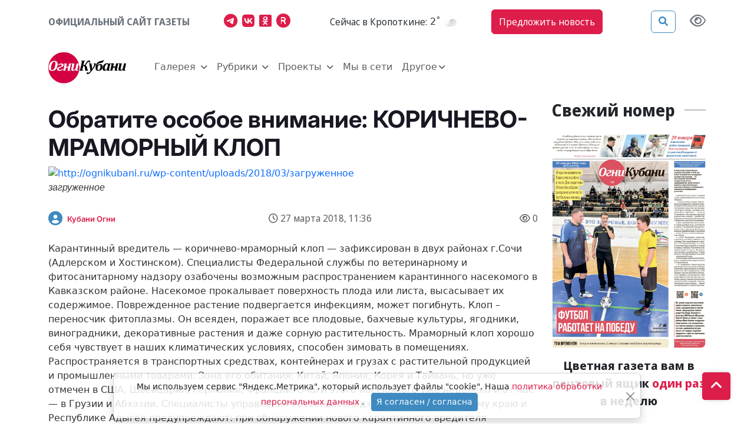

--- FILE ---
content_type: text/html; charset=utf-8
request_url: https://ognikubani.ru/news/11801/
body_size: 46690
content:
<!doctype html><html lang="ru"><head><meta charset="utf-8"><meta name="viewport" content="width=device-width, initial-scale=1"><link rel="shortcut icon" href="/static/img/favicon.png?384" type="image/png"><link rel="icon" type="image/png" sizes="120x120" href="/static/img/favicon-120x120.png?384"><link rel="icon" href="/static/img/favicon.ico?384" type="image/vnd.microsoft.icon"><link href="/static/css/bootstrap.5.2.3.min.css?384" rel="stylesheet" type="text/css"><link href="/static/css/fa.6.1.1.all.min.css?384" rel="stylesheet" type="text/css"><link href="/static/css/jquery.fancybox.min.css?384" rel="stylesheet" type="text/css"><link href="/static/css/common.css?384" rel="stylesheet" type="text/css"><link href="/static/css/theme.css?384" rel="stylesheet" type="text/css"><meta name="description" content="Карантинный вредитель — коричнево-мраморный клоп — зафиксирован в двух районах г. Сочи (Адлерском и Хостинском)..." /><meta property="og:url"content="https://ognikubani.ru/news/11801/"/><meta property="og:title"content="Обратите особое внимание: КОРИЧНЕВО-МРАМОРНЫЙ КЛОП"/><meta property="og:description"content="Карантинный вредитель — коричнево-мраморный клоп — зафиксирован в двух районах г. Сочи (Адлерском и Хостинском)..."/><meta property="og:locale:content"content="ru_RU"/><meta property="og:type"content="article"/><meta property="og:site_name"content="Огни Кубани"/><meta property="og:updated_time"content="2018-03-27T08:36:05+00:00"/><meta property="article:modified_time"content="2018-03-27T08:36:05+00:00"/><meta property="article:published_time"content="2018-03-27T08:36:05+00:00"/><meta property="og:image"content="https://ognikubani.ru"/><meta property="og:image:alt"content="Карантинный вредитель — коричнево-мраморный клоп — зафиксирован в двух районах г.Сочи (Адлерском и Хостинском). Специалисты Федеральной службы по ветеринарному и"/><meta property="twitter:card"content="summary_large_image"/><meta property="twitter:image"content="https://ognikubani.ru"/><title>Обратите особое внимание: КОРИЧНЕВО-МРАМОРНЫЙ КЛОП - Огни Кубани</title><link rel="canonical" href="https://ognikubani.ru/news/11801/" /><style></style></head><body class="bg"><div class="d-flex justify-content-center banner-container top" data-banner-label="top"></div><div class="modal fade" id="advert_popup" tabindex="-1" role="dialog" aria-hidden="true"><div class="modal-dialog" role="document"><div class="modal-content white"><div class="modal-header"><h5 class="modal-title">Реклама</h5><button type="button" class="btn-close" data-bs-dismiss="modal" aria-label="Close"></button></div><div class="modal-body"><div class="row h-100"><div class="d-flex justify-content-center banner-container popup" data-banner-label="popup"></div></div></div></div></div></div><nav class="main-menu sticky-top"><div class="navbar-top"><div class="container"><ul class="nav justify-content-between align-items-center py-3"><li class="nav-item block-header text-muted ff-text-header me-2 me-md-0">Официальный сайт газеты</li><li class="nav-item d-none d-md-inline"><a href="https://t.me/ognikubani" class="color_telegram px-0" aria-label="Наш телеграмм канал"><i class="fab fa-telegram-plane fs-4 color-sourse me-2"></i></a><a href="https://vk.com/ognikubani" class="color_vk px-0" aria-label="Наша группа в VK"><i class="fab fa-vk fs-4 color-sourse me-2"></i></a><a href="https://ok.ru/o.gazetakavkazskyrayon" class="color_odnoklassniki px-0" aria-label="Мы в Одноклассниках"><i class="fab fa-odnoklassniki-square fs-4 color-sourse me-2"></i></a><a href="https://rutube.ru/channel/24805167/" class="color_rutube px-0" aria-label="Мы на Рутубе"><i class="fa-solid fa-registered fs-4 color-sourse me-2"></i></a></li><li class="nav-item weather d-none d-lg-flex align-items-center other-element"><span class="ff-text-header text -header fst-italic">Cейчас в Кропоткине:</span>&nbsp;<span id="weather_component" class="ff-text-header px-0 fst-italic"></span></li><li class="nav-item d-none d-md-inline"><a href="#" data-bs-toggle="modal" data-bs-target="#feedback_form" class="btn ms-btn-secondary rounded-2 ff-text-header py-2 me-4">Предложить новость</a></li><li class="nav-item other-element justify-content-end d-flex align-items-center"><button type="button" class="btn ms-btn-primary reverse me-4" data-bs-toggle="modal" data-bs-target="#search_modal" data-placement="right" title="Поиск"><i class="fas fa-search"></i></button><a href="#" id="specialButton" class="view text-secondary" title="Версия сайта для слабовидящих"><i class="fa-regular fa-eye fs-4 text-secondary" alt="Версия сайта для слабовидящих"></i></a></li></ul><p class="d-block d-md-none"><a href="#" data-bs-toggle="modal" data-bs-target="#feedback_form" class="btn ms-btn-primary rounded-2 ff-text-header py-2 w-100">Предложить новость</a></p></div></div><nav class="navbar navbar-expand-xl"><div class="container"><a href="/" class="navbar-brand me-2 me-sm-5"><img class="img-fluid main-logo" src="/static/img/ognikubani.webp" alt="Огни Кубани – Новости Кропоткина"/></a><button class="navbar-toggler border-0" type="button" data-bs-toggle="offcanvas" data-bs-target="#offcanvasNavbar" aria-controls="offcanvasNavbar"><i class="fa-solid fa-bars fs-4"></i></button><div class="offcanvas offcanvas-end p-3 p-sm-4 p-xl-0" tabindex="-1" id="offcanvasNavbar" aria-labelledby="offcanvasNavbarLabel"><div class="offcanvas-header"><button type="button" class="btn-close" data-bs-dismiss="offcanvas" aria-label="Close"></button></div><div class="offcanvas-body"><ul class="navbar-nav align-items-xl-center flex-wrap"><li class="nav-item me-xl-3 dropdown my_dropdown align-items-center d-none d-xl-flex "><a class="nav-link px-0 dropdown-toggle outline-none" href="/news/category/galereya/"role="button" data-bs-toggle="dropdown" aria-expanded="false"  aria-current="page">
                                    Галерея
                                </a><ul class="dropdown-menu px-4 pt-3"><li class="cat_menu d-flex"><a class="dropdown-item text-wrap text-header pb-2 px-0 pt-0 tag" href="/news/category/foto/">Фото</a></li><li class="cat_menu d-flex"><a class="dropdown-item text-wrap text-header pb-2 px-0 pt-0 tag" href="/news/category/video/">Видео</a></li></ul></li><li class="nav-item d-flex d-xl-none flex-column justify-content-center"><p class="d-flex align-items-center mb-0"><a class="nav-link px-0 tag as-menu"  data-bs-toggle="collapse" href="#collapseCategorygalereya" role="button" aria-expanded="false" aria-controls="collapseCategorygalereya">
                                        Галерея
                                        <i class="fa-solid fa-chevron-down"></i></a></p><div class="collapse dropdown_collapse px-4" id="collapseCategorygalereya"><ul class="list-group list-group-flush"><li class="cat_menu list-group-item px-0 bg-transparent border-0"><a class="text-header pb-2 px-0 pt-0 tag" href="/news/category/foto/">
                                                Фото
                                                </a></li><li class="cat_menu list-group-item px-0 bg-transparent border-0"><a class="text-header pb-2 px-0 pt-0 tag" href="/news/category/video/">
                                                Видео
                                                </a></li></ul></div></li><li class="nav-item me-xl-3 dropdown my_dropdown align-items-center d-none d-xl-flex "><a class="nav-link px-0 dropdown-toggle outline-none" href="/news/category/rubriki_aki/"role="button" data-bs-toggle="dropdown" aria-expanded="false"  aria-current="page">
                                    Рубрики
                                </a><ul class="dropdown-menu px-4 pt-3"><li class="cat_menu d-flex"><a class="dropdown-item text-wrap text-header pb-2 px-0 pt-0 tag" href="/news/category/politic/">Власть</a></li><li class="cat_menu d-flex"><a class="dropdown-item text-wrap text-header pb-2 px-0 pt-0 tag" href="/news/category/proizvodstvo_vzq/">Производство</a></li><li class="cat_menu d-flex"><a class="dropdown-item text-wrap text-header pb-2 px-0 pt-0 tag" href="/news/category/selskoe-hozjajstvo/">Сельское хозяйство</a></li><li class="cat_menu d-flex"><a class="dropdown-item text-wrap text-header pb-2 px-0 pt-0 tag" href="/news/category/pravo/">Правопорядок</a></li><li class="cat_menu d-flex"><a class="dropdown-item text-wrap text-header pb-2 px-0 pt-0 tag" href="/news/category/obshestvo/">Общество</a></li><li class="cat_menu d-flex"><a class="dropdown-item text-wrap text-header pb-2 px-0 pt-0 tag" href="/news/category/obrazovanie_0cp/">Образование</a></li><li class="cat_menu d-flex"><a class="dropdown-item text-wrap text-header pb-2 px-0 pt-0 tag" href="/news/category/zdorove/">Здоровье</a></li><li class="cat_menu d-flex"><a class="dropdown-item text-wrap text-header pb-2 px-0 pt-0 tag" href="/news/category/kultura/">Культура</a></li><li class="cat_menu d-flex"><a class="dropdown-item text-wrap text-header pb-2 px-0 pt-0 tag" href="/news/category/sport/">Спорт</a></li></ul></li><li class="nav-item d-flex d-xl-none flex-column justify-content-center"><p class="d-flex align-items-center mb-0"><a class="nav-link px-0 tag as-menu"  data-bs-toggle="collapse" href="#collapseCategoryrubriki_aki" role="button" aria-expanded="false" aria-controls="collapseCategoryrubriki_aki">
                                        Рубрики
                                        <i class="fa-solid fa-chevron-down"></i></a></p><div class="collapse dropdown_collapse px-4" id="collapseCategoryrubriki_aki"><ul class="list-group list-group-flush"><li class="cat_menu list-group-item px-0 bg-transparent border-0"><a class="text-header pb-2 px-0 pt-0 tag" href="/news/category/politic/">
                                                Власть
                                                </a></li><li class="cat_menu list-group-item px-0 bg-transparent border-0"><a class="text-header pb-2 px-0 pt-0 tag" href="/news/category/proizvodstvo_vzq/">
                                                Производство
                                                </a></li><li class="cat_menu list-group-item px-0 bg-transparent border-0"><a class="text-header pb-2 px-0 pt-0 tag" href="/news/category/selskoe-hozjajstvo/">
                                                Сельское хозяйство
                                                </a></li><li class="cat_menu list-group-item px-0 bg-transparent border-0"><a class="text-header pb-2 px-0 pt-0 tag" href="/news/category/pravo/">
                                                Правопорядок
                                                </a></li><li class="cat_menu list-group-item px-0 bg-transparent border-0"><a class="text-header pb-2 px-0 pt-0 tag" href="/news/category/obshestvo/">
                                                Общество
                                                </a></li><li class="cat_menu list-group-item px-0 bg-transparent border-0"><a class="text-header pb-2 px-0 pt-0 tag" href="/news/category/obrazovanie_0cp/">
                                                Образование
                                                </a></li><li class="cat_menu list-group-item px-0 bg-transparent border-0"><a class="text-header pb-2 px-0 pt-0 tag" href="/news/category/zdorove/">
                                                Здоровье
                                                </a></li><li class="cat_menu list-group-item px-0 bg-transparent border-0"><a class="text-header pb-2 px-0 pt-0 tag" href="/news/category/kultura/">
                                                Культура
                                                </a></li><li class="cat_menu list-group-item px-0 bg-transparent border-0"><a class="text-header pb-2 px-0 pt-0 tag" href="/news/category/sport/">
                                                Спорт
                                                </a></li></ul></div></li><li class="nav-item me-xl-3 dropdown my_dropdown align-items-center d-none d-xl-flex "><a class="nav-link px-0 dropdown-toggle outline-none" href="/news/category/project/"role="button" data-bs-toggle="dropdown" aria-expanded="false"  aria-current="page">
                                    Проекты
                                </a><ul class="dropdown-menu px-4 pt-3"><li class="cat_menu d-flex"><a class="dropdown-item text-wrap text-header pb-2 px-0 pt-0 tag" href="/news/category/istoriya-ot-gali-migunovoy/">История от Гали Мигуновой</a></li><li class="cat_menu d-flex"><a class="dropdown-item text-wrap text-header pb-2 px-0 pt-0 tag" href="/news/category/lyudi-z-elektronnaya-kniga/">«Люди Z»</a></li><li class="cat_menu d-flex"><a class="dropdown-item text-wrap text-header pb-2 px-0 pt-0 tag" href="/news/category/blondinka-za-rulem/">Блондинка за рулем</a></li><li class="cat_menu d-flex"><a class="dropdown-item text-wrap text-header pb-2 px-0 pt-0 tag" href="/news/category/boevaya-slava-otechestva/">Боевая слава Отечества</a></li><li class="cat_menu d-flex"><a class="dropdown-item text-wrap text-header pb-2 px-0 pt-0 tag" href="/news/category/mnogodetnyy-rayon/">Многодетный район</a></li><li class="cat_menu d-flex"><a class="dropdown-item text-wrap text-header pb-2 px-0 pt-0 tag" href="/news/category/esti-li-zhizni-posle-pensii/">Есть ли жизнь после пенсии</a></li><li class="cat_menu d-flex"><a class="dropdown-item text-wrap text-header pb-2 px-0 pt-0 tag" href="/news/category/kak-eto-bylo/">Как это было</a></li><li class="cat_menu d-flex"><a class="dropdown-item text-wrap text-header pb-2 px-0 pt-0 tag" href="/news/category/moya-hata-s-krayu/">Моя хата с краю</a></li></ul></li><li class="nav-item d-flex d-xl-none flex-column justify-content-center"><p class="d-flex align-items-center mb-0"><a class="nav-link px-0 tag as-menu"  data-bs-toggle="collapse" href="#collapseCategoryproject" role="button" aria-expanded="false" aria-controls="collapseCategoryproject">
                                        Проекты
                                        <i class="fa-solid fa-chevron-down"></i></a></p><div class="collapse dropdown_collapse px-4" id="collapseCategoryproject"><ul class="list-group list-group-flush"><li class="cat_menu list-group-item px-0 bg-transparent border-0"><a class="text-header pb-2 px-0 pt-0 tag" href="/news/category/istoriya-ot-gali-migunovoy/">
                                                История от Гали Мигуновой
                                                </a></li><li class="cat_menu list-group-item px-0 bg-transparent border-0"><a class="text-header pb-2 px-0 pt-0 tag" href="/news/category/lyudi-z-elektronnaya-kniga/">
                                                «Люди Z»
                                                </a></li><li class="cat_menu list-group-item px-0 bg-transparent border-0"><a class="text-header pb-2 px-0 pt-0 tag" href="/news/category/blondinka-za-rulem/">
                                                Блондинка за рулем
                                                </a></li><li class="cat_menu list-group-item px-0 bg-transparent border-0"><a class="text-header pb-2 px-0 pt-0 tag" href="/news/category/boevaya-slava-otechestva/">
                                                Боевая слава Отечества
                                                </a></li><li class="cat_menu list-group-item px-0 bg-transparent border-0"><a class="text-header pb-2 px-0 pt-0 tag" href="/news/category/mnogodetnyy-rayon/">
                                                Многодетный район
                                                </a></li><li class="cat_menu list-group-item px-0 bg-transparent border-0"><a class="text-header pb-2 px-0 pt-0 tag" href="/news/category/esti-li-zhizni-posle-pensii/">
                                                Есть ли жизнь после пенсии
                                                </a></li><li class="cat_menu list-group-item px-0 bg-transparent border-0"><a class="text-header pb-2 px-0 pt-0 tag" href="/news/category/kak-eto-bylo/">
                                                Как это было
                                                </a></li><li class="cat_menu list-group-item px-0 bg-transparent border-0"><a class="text-header pb-2 px-0 pt-0 tag" href="/news/category/moya-hata-s-krayu/">
                                                Моя хата с краю
                                                </a></li></ul></div></li><li class="nav-item me-xl-3 d-flex align-items-center"><a class="nav-link px-0" href="/news/category/seti/" aria-current="page">
                                    Мы в сети
                                </a></li><li class="nav-item dropdown my_dropdown flex-column align-items-center d-none d-xl-flex"><a class="nav-link dropdown-toggle outline-none px-0" href="#" role="button" data-bs-toggle="dropdown" aria-expanded="false">Другое</a><ul class="dropdown-menu pt-3"><li><a class="dropdown-item text-header pb-2 px-0 pt-0" href="/spravochnik">Справочник</a></li><li><a class="dropdown-item text-header pb-2 px-0 pt-0" href="/reklama">Реклама</a></li><li><a class="dropdown-item text-header pb-2 px-0 pt-0" href="/history">О газете</a></li><li><a class="dropdown-item text-header pb-2 px-0 pt-0" href="/team">Контакты</a></li></ul></li><li class="nav-item d-flex d-xl-none flex-column align-xl-items-center"><a class="nav-link px-0" data-bs-toggle="collapse" href="#collapseOther" role="button" aria-expanded="false" aria-controls="collapseOther">Другое <i class="fa-solid fa-chevron-down"></i></a><div class="collapse dropdown_collapse px-4" id="collapseOther"><ul class="list-group list-group-flush"><li class="list-group-item px-0 bg-transparent border-0"><a class="text-header pb-2 px-0 pt-0" href="/spravochnik">Справочник</a></li><li class="list-group-item px-0 bg-transparent border-0"><a class="text-header pb-2 px-0 pt-0" href="/reklama">Реклама</a></li><li class="list-group-item px-0 bg-transparent border-0"><a class="text-header pb-2 px-0 pt-0" href="/history">О газете</a></li><li class="list-group-item px-0 bg-transparent border-0"><a class="text-header pb-2 px-0 pt-0" href="/team">Контакты</a></li></ul></div></li><p class="d-flex d-xl-none justify-content-xl-center py-2 my-1"><a href="https://t.me/ognikubani" class="color_telegram px-0" aria-label="Наш телеграмм канал"><i class="fab fa-telegram-plane fs-1 color-sourse me-3"></i></a><a href="https://vk.com/ognikubani" class="color_vk px-0" aria-label="Наша группа в VK"><i class="fab fa-vk fs-1 color-sourse me-3"></i></a><a href="https://ok.ru/o.gazetakavkazskyrayon" class="color_odnoklassniki px-0" aria-label="Мы в Одноклассниках"><i class="fab fa-odnoklassniki-square fs-1 color-sourse me-3"></i></a><a href="https://rutube.ru/channel/24805167/" class="color_rutube px-0" aria-label="Мы на Рутубе"><i class="fa-solid fa-registered fs-1 color-sourse me-3"></i></a></p></ul></div></div></div></nav></nav><div class="modal fade" tabindex="-1" id="feedback_form" role="dialog" aria-labelledby="feedbackModal" aria-hidden="true"><div class="modal-dialog" role="document"><div class="modal-content white"><div class="modal-header"><h5 class="modal-title ff-block-header text-danger">Предложить новость</h5><button type="button" class="btn-close" data-bs-dismiss="modal" aria-label="Close"></button></div><div class="modal-body"><form class="needs-validation form-feedback"><input type="hidden" name="csrfmiddlewaretoken" value="dJZv4FUcMKGAZTJRMQ8zNA3LRKhXDzepdCfPsd1dGHk7na0PK9hfWKes9QoQdCsR"><div></div><div class="form-group mb-3"><label class="mb-2" for="id_f_short_name">Имя:</label><input type="text" name="name" class="form-control" id="id_f_short_name"  placeholder="Введите ваше имя здесь" autocomplete="name" required><div class="invalid-feedback">Заполните данное поле корректно</div><div class="valid-feedback"></div></div><div class="form-group mb-3"><label class="mb-2" for="id_f_short_email">E-mail:</label><input type="email" name="email" class="form-control" id="id_f_short_email" placeholder="example@site.com" autocomplete="email" required><div class="invalid-feedback">Заполните данное поле корректно</div><div class="valid-feedback"></div></div><div class="form-group mb-3"><label class="mb-2" for="id_f_short_phone">Номер телефона:</label><input type="tel" name="phone" class="form-control" id="id_f_short_phone" placeholder="+7 999 999 99 99" autocomplete="tel"><div class="invalid-feedback">Заполните данное поле корректно</div><div class="valid-feedback"></div></div><div class="form-group mb-3"><label for="id_f_short_text" class="form-label">Ваше сообщение:</label><textarea name="comment" type="text" class="form-control" id="id_f_short_text" rows="5" required></textarea><div class="invalid-feedback">Заполните данное поле корректно</div></div><div class="form-check"><input class="form-check-input" type="checkbox" id="id_agree1" name="agree" required><label class="form-check-label small text-muted" for="id_agree1">Я согласен(а) на обработку персональных данных, в соответствии с ФЗ №152-ФЗ «О ПЕРСОНАЛЬНЫХ ДАННЫХ» от 27 июля 2006г.
                            <a href="/politika-konfidencialnosti/">Политика конфиденциальности</a></label><div class="invalid-feedback">Вы должны дать своё согласие на обработку персональных данных</div></div><input type="hidden" name="type" value="news"><div class="modal-footer"><button class="btn ms-btn-primary rounded-2 ms-2" type="submit">Отправить</button><button class="btn ms-btn-outline-secondary rounded-2" type="button" data-dismiss="modal" data-bs-dismiss="modal">Отмена</button></div></form></div></div></div></div><div class="modal search fade" id="search_modal" tabindex="-1" aria-labelledby="search_modalLabel" aria-hidden="true"><div class="modal-dialog"><div class="modal-content"><div class="modal-header"><form action="/search/"><div class="input-group"><input type="search" class="form-control search_field p-0" placeholder="Поиск"  value="" name="q"><span class="input-group-text"><button class="search_btn p-0" type="submit"><i class="fas fa-search"></i></button></span></div></form></div></div></div></div><script>
    document.querySelector("img").onerror = function(){
        let fallbacks = JSON.parse(this.dataset.fallbacks);
        let index = this.dataset.index || 0;
        if(index >= fallbacks.length) return;
        let next = fallbacks[index];
        this.src = next;
        index++;
        this.dataset.index = index;
    };
</script><div class="container"><div class="row"><main class="col-12 col-lg-9 "><div class="sticky-top"><article class="news_xl item pt-2   news news" title="Обратите особое внимание: КОРИЧНЕВО-МРАМОРНЫЙ КЛОП" itemscope itemtype="https://schema.org/NewsArticle"><h1 class="ff-text-header text-header ff-headline headline fw-bold mt-3 news news" itemprop="headline"><aside class="d-flex flex-wrap align-items-center news-icons"></aside>
        Обратите особое внимание: КОРИЧНЕВО-МРАМОРНЫЙ КЛОП
        




    </h1><figure class="mb-0 position-relative"><a href="/media/http%3A/ognikubani.ru/wp-content/uploads/2018/03/%D0%B7%D0%B0%D0%B3%D1%80%D1%83%D0%B6%D0%B5%D0%BD%D0%BD%D0%BE%D0%B5.jpg"  ><img src="" itemprop="image"  content="" class="d-block w-100 img-fluid item_img"  
                    alt="http://ognikubani.ru/wp-content/uploads/2018/03/загруженное"  width="" height="" /></a><figcaption class="img-description">загруженное</figcaption></figure><aside class="d-flex align-items-center flex-wrap my-4 justify-content-between"><div class="author d-flex align-items-center me-3"><address class="user_lg d-flex align-items-center mb-0 me-2" itemprop="author" itemscope itemtype="https://schema.org/Person"><i class="fas fa fa-user-circle color-main fs-4"></i><h2 class="mb-1 fs-4" itemprop="name">
            &nbsp;<a href="/author/-ubani--gni/" class="ff-text-header text-header text-black-50" itemprop="url"><span class="name" itemprop="name">Кубани Огни</span></a></h2></address></div><time class="published date ff-text-header me-3" datetime="2018-03-27" itemprop="datePublished"><i class="fa-regular fa-clock"></i>&nbsp;27 марта 2018, 11:36</time><span class="ff-text-header view"><i class="fa-regular fa-eye"></i>&nbsp;0</span></aside><div class="article-body" itemprop="articleBody">
        Карантинный вредитель — коричнево-мраморный клоп — зафиксирован в двух районах г.Сочи (Адлерском и Хостинском). Специалисты Федеральной службы по ветеринарному и фитосанитарному надзору озабочены возможным распространением карантинного насекомого в Кавказском районе. Насекомое прокалывает поверхность плода или листа, высасывает их содержимое. Поврежденное растение подвергается инфекциям, может погибнуть. Клоп – переносчик фитоплазмы. Он всеяден, поражает все плодовые, бахчевые культуры, ягодники, виноградники, декоративные растения и даже сорную растительность. Мраморный клоп хорошо себя чувствует в наших климатических условиях, способен зимовать в помещениях. Распространяется в транспортных средствах, контейнерах и грузах с растительной продукцией и промышленными товарами. Зона его обитания: Китай, Япония, Корея и Тайвань, но уже отмечен в США, Швейцарии, Германии, Франции. Очаги этого насекомого уже недалеко и от нас — в Грузии и Абхазии. Специалисты управления Россельхознадзора по Краснодарскому краю и Республике Адыгея предупреждают: при обнаружении нового карантинного вредителя немедленно уведомить их о непрошеном госте, позвонить в Кавказский межрайонный отдел управления Россельхознадзора — 8 (861-93) 21-3-88. <h6>Подготовила Ольга Васильченко.</h6> Карантинный вредитель — коричнево-мраморный клоп — зафиксирован в двух районах г.Сочи (Адлерском и Хостинском).
    </div><div class="mb-3 text-center"><span class="emobar fs-13" data-item-id="11801"></span></div><aside class="promo-old-school mb-4 d-flex justify-content-center align-items-center bg-light px-3 px-sm-0 text-center text-sm-start"><span class='fa-stack color_telegram fs-4 me-sm-2'><i class='fa-solid fa-square fa-stack-2x'></i><i class='fab fa-telegram-plane fa-stack-1x fa-inverse'></i></span>&nbsp;<p class='mb-0'><span class='text-uppercase text-dark fw-bold fs-6'>Читайте нас в&nbsp;<a class='article-insert-promo-link color_telegram' href='https://t.me/ognikubani' target='_blank'>Telegram</a></span><br><span class='text-secondary fs-14 d-none d-lg-inline'>Только актуальные новости и события в наших соц сетях</span></p></aside><style>
    .promo-old-school {
        animation-name: c;
        animation-duration: 1s;
        animation-timing-function: ease-in-out;
        transform-origin: 0 0;
    }
    
    
    .promo-old-school a:hover{
        color: #488ecc;
    }
    
    .promo-old-school .ani {
        margin: 0 .3rem 0 0;
        animation-delay: 3s;
        animation-duration: 1s;
    }
</style><footer class="d-sm-flex blog-post justify-content-between mb-4"><aside class="social d-flex mb-4 mb-sm-0"><a href="https://connect.ok.ru/offer?url=https://ognikubani.ru/news/11801/"
rel="nofollow" target="_blank"><span class="fa-stack d-md-block  fs-6"><i class="color_odnoklassniki fa-solid fa-square fa-stack-2x"></i><i class="fab fa-odnoklassniki fa-stack-1x fa-inverse"></i></span></a><a href="http://vkontakte.ru/share.php?url=https://ognikubani.ru/news/11801/" rel="nofollow" target="_blank"><span class="fa-stack d-md-block fs-6"><i class="color_vk fa-solid fa-square fa-stack-2x"></i><i class="fab fa-vk fa-stack-1x fa-inverse"></i></span></a><a href="https://telegram.me/share/url?text=Обратите особое внимание: КОРИЧНЕВО-МРАМОРНЫЙ КЛОП&url=https://ognikubani.ru/news/11801/"
    rel="nofollow" target="_blank"><span class="fa-stack d-md-block fs-6"><i class="color_telegram fa-solid fa-square fa-stack-2x"></i><i class="fab fa-telegram-plane fa-stack-1x fa-inverse"></i></span></a></aside></footer></article><aside class="d-flex justify-content-center banner-container main" data-banner-label="main" data-class="mt-3"></aside></div></main><aside class="col-12 col-lg-3 "><div class=""><h2 class="d-flex align-items-center mt-3"><span class="ff-block-header fs-3 fw-bold me-3">Свежий номер</span><span class="divider"></span></h2><div class="row"><div class="col-12"><aside class="d-flex justify-content-center banner-container gazeta" data-banner-label="gazeta" data-class="mt-3"></aside></div></div></div></aside></div></div><!--noindex--><a class="gotop btn ms-btn-secondary" href="#"><i class="fa-solid fa-angle-up mb-2"></i></a><footer class="py-5 bg-dark mt-4"><div class="container"><div class="row"><div class="col-12 col-lg-4"><h4 class="ff-block-header fw-bold text-white">Контакты</h4><ul class="list-group list-group-flush contacts"><li class="list-group-item"><p>Сетевое издание официальный сайт газеты «Огни Кубани» зарегистрировано Федеральной службой по надзору в сфере связи, информационных технологий и массовых коммуникаций (Роскомнадзор). Регистрационный номер Эл № ФС77-67587 от 10 ноября 2016 г.</p><p><strong>Главный редактор:</strong> Смирнова Марина Александровна</p><p><strong>Учредитель:</strong> ООО Редакция газеты «Огни Кубани»</p><p><strong>Адрес:</strong> г. Кропоткин, ул. Красная 131</p><p class='fs-4 ff-block-header fw-bold'>16+</p></li><li class="list-group-item d-flex align-items-center align-content-center"><i class="fa-solid fa-square-phone fs-5 me-1"></i>&nbsp;<a href="tel:88613872375" class="ff-text-header">8 (86138) 7-23-75</a></li><li class="list-group-item d-flex align-items-center align-content-center"><i class="fa-solid fa-envelope fs-5 me-1"></i>&nbsp;<a href="mailto:ogni131kubani@yandex.ru" class="ff-text-header">ogni131kubani@yandex.ru</a></li></ul><div class="social-link text-start"><a href="https://t.me/ognikubani" target="_blank" class="color-sourse color_telegram" aria-label="Наш телеграмм канал"><i class="fab fa-telegram-plane"></i></a><a href="https://vk.com/ognikubani" target="_blank" class="color-sourse color_vk" aria-label="Наша группа в VK"><i class="fab fa-vk"></i></a><a href="https://ok.ru/o.gazetakavkazskyrayon" target="_blank" class="color-sourse color_odnoklassniki" aria-label="Мы в Одноклассниках"><i class="fab fa-odnoklassniki-square"></i></a><a href="https://rutube.ru/channel/24805167/" target="_blank" class="color-sourse color_rutube" aria-label="Мы на Рутубе"><i class="fa-solid fa-registered"></i></a></div></div><div class="col-12 col-lg-8"><div class="row justify-content-center"><div class="col-12 col-lg-4 mt-4 mt-lg-0"><h4 class="ff-block-header fw-bold text-white">Рубрики</h4><ul class="list-group list-group-flush"><li class="list-group-item"><a class="ff-text-header tag as-menu" href="/news/category/galereya/" target="_self" aria-current="page">Галерея</a></li><li class="list-group-item"><a class="ff-text-header tag as-menu" href="/news/category/rubriki_aki/" target="_self" aria-current="page">Рубрики</a></li><li class="list-group-item"><a class="ff-text-header tag as-menu" href="/news/category/project/" target="_self" aria-current="page">Проекты</a></li><li class="list-group-item"><a class="ff-text-header tag as-menu" href="/news/category/seti/" target="_self" aria-current="page">Мы в сети</a></li></ul></div><div class="col-12 col-lg-4 mt-4 mt-lg-0"><h4 class="ff-block-header fw-bold text-white">Категории</h4><ul class="list-group list-group-flush"><li class="list-group-item"><a class="" href="/team">Контакты</a></li><li class="list-group-item"><a class="" href="/legal">Конфиденциальность</a></li><li class="list-group-item"><a class="" href="/history">О газете</a></li><li class="list-group-item"><a class="" href="/podpiska-na-gazetu">Подписка на газету</a></li><li class="list-group-item"><a class="" href="/news/16376/">Покупаем новости</a></li><li class="list-group-item"><a href="#" data-bs-toggle="modal" data-bs-target="#feedback_form" aria-current="page"></a></li><li class="list-group-item"><a class="" href="/news/16377/">Реквизиты</a></li><li class="list-group-item"><a class="" href="/reklama">Реклама</a></li><li class="list-group-item"><a class="" href="/spravochnik">Справочник</a></li></ul></div><div class="col-12 col-lg-4 mt-4 mt-lg-0"><h4 class="ff-block-header fw-bold text-white">Формальности</h4><ul class="list-group list-group-flush"><li class="list-group-item"><a class="" href="/news/category/oficialinoe-opublikovanie-g-kropotkin/">Официальное опубликование (г. Кропоткин)</a></li><li class="list-group-item"><a class="" href="/news/category/oficialinoe-opublikovanie-kavkazskiy-rayon/">Официальное опубликование (Кавказский район)</a></li><li class="list-group-item"><a class="" href="/news/category/dokumenty-dlya-opublikovaniya/">Документы для опубликования</a></li></ul><div class="container-fluid main"><div class="container footer"><div class="row pt-3"><div class="col-xl-1 col-12"><a href='https://metrika.yandex.ru/stat/?id=91986305&amp;from=informer' target='_blank' rel='nofollow'><img src='https://informer.yandex.ru/informer/91986305/3_1_FFFFFFFF_EFEFEFFF_0_pageviews' style='width:88px; height:31px; border:0;' alt='Яндекс.Метрика' title='Яндекс.Метрика: данные за сегодня (просмотры, визиты и уникальные посетители)' class='ym-advanced-informer' data-cid='91986305' data-lang='ru' /></a></div></div></div></div><script async src="https://www.googletagmanager.com/gtag/js?id=GTM-PBJDK9N"></script><script>
    window.dataLayer = window.dataLayer || [];
    function gtag(){dataLayer.push(arguments);}
    gtag('js', new Date());
    gtag('config', 'GTM-PBJDK9N');
    </script><script type="text/javascript" >
    (function(m,e,t,r,i,k,a){m[i]=m[i]||function(){(m[i].a=m[i].a||[]).push(arguments)};
    m[i].l=1*new Date();k=e.createElement(t),a=e.getElementsByTagName(t)[0],k.async=1,k.src=r,a.parentNode.insertBefore(k,a)})
    (window, document, "script", "https://mc.yandex.ru/metrika/tag.js", "ym");
 
    ym(91986305, "init", {
         clickmap:true,
         trackLinks:true,
         accurateTrackBounce:true,
         webvisor:true
    });
    </script><noscript><div><img src="https://mc.yandex.ru/watch/91986305" style="position:absolute; left:-9999px;" alt="" /></div></noscript></div></div></div></div><div class="text-center"><p class="ff-text-header text-header develop mt-4 mb-0 text-muted">Сайт работает на <a href="https://MoreSMI.ru?utm_source=site_client_ognikubani" target="_blank" class="color-sourse">Интернет-Платформе для СМИ MoreSMI.ru</a></p></div></div></footer><div class="modal fade" tabindex="-1" id="feedback_form" role="dialog" aria-labelledby="feedbackModal" aria-hidden="true"><div class="modal-dialog" role="document"><div class="modal-content white"><div class="modal-header"><h5 class="modal-title ff-block-header text-danger"></h5><button type="button" class="btn-close" data-bs-dismiss="modal" aria-label="Close"></button></div><div class="modal-body"><form class="needs-validation form-feedback form-feedback"><input type="hidden" name="csrfmiddlewaretoken" value="dJZv4FUcMKGAZTJRMQ8zNA3LRKhXDzepdCfPsd1dGHk7na0PK9hfWKes9QoQdCsR"><div></div><div class="form-group mb-3"><label class="mb-2" for="id_f_short_name">Имя:</label><input type="text" name="name" class="form-control" id="id_f_short_name"  placeholder="Введите ваше имя здесь" autocomplete="name" required><div class="invalid-feedback">Заполните данное поле корректно</div><div class="valid-feedback"></div></div><div class="form-group mb-3"><label class="mb-2" for="id_f_short_email">E-mail:</label><input type="email" name="email" class="form-control" id="id_f_short_email" placeholder="example@site.com" autocomplete="email" required><div class="invalid-feedback">Заполните данное поле корректно</div><div class="valid-feedback"></div></div><div class="form-group mb-3"><label class="mb-2" for="id_f_short_phone">Номер телефона:</label><input type="tel" name="phone" class="form-control" id="id_f_short_phone" placeholder="+7 999 999 99 99" autocomplete="tel"><div class="invalid-feedback">Заполните данное поле корректно</div><div class="valid-feedback"></div></div><div class="form-group mb-3"><label for="id_f_short_text" class="form-label">Ваше сообщение:</label><textarea name="comment" type="text" class="form-control" id="id_f_short_text" rows="5" required></textarea><div class="invalid-feedback">Заполните данное поле корректно</div></div><div class="form-check"><input class="form-check-input" type="checkbox" id="id_agree2" name="agree" required><label class="form-check-label small text-muted" for="id_agree2">!
                            <a href="/politika-konfidencialnosti/">Политика конфиденциальности</a></label><div class="invalid-feedback">Вы должны дать своё согласие на обработку персональных данных</div></div><input type="hidden" name="type" value="feedback"><div class="modal-footer"><button class="btn ms-btn-primary rounded-0" type="submit"></button><button class="btn ms-btn-outline-secondary rounded-0" type="button" data-dismiss="modal" data-bs-dismiss="modal">Отмена</button></div></form></div></div></div></div><div class="position-fixed top-0 start-0 end-0 d-flex justify-content-center p-4" style="z-index: -1;" ><div id="Toast" class="toast align-items-center text-white bg-primary border-0 fade hide"><div class="d-flex"><div class="toast-body">Hi!</div><button type="button" class="btn-close btn-close-white me-2 m-auto" data-bs-dismiss="toast"></button></div></div></div><script>

document.addEventListener('DOMContentLoaded', () => {})

</script><!--/noindex--><div class="position-fixed bottom-0 w-100" style="z-index:1030;"><div class="toast m-auto mb-2 show" data-bs-autohide="false" role="alert" aria-live="assertive" aria-atomic="true" style="max-width:70vw;width:unset;"><div class="d-flex"><div class="toast-body text-center ms-auto">
          Мы используем сервис &quot;Яндекс.Метрика&quot;, который использует файлы &quot;cookie&quot;. Наша 
          
            
            <a href="/legal/">политика обработки персональных данных </a>.
          
          
            <button id="save_im_ok_with_cookies" type="button" class="btn ms-btn-primary btn-sm ms-2" data-bs-dismiss="toast" onclick="setCookie('im_ok_with_cookies', '1')" aria-label="Accept">
              Я согласен / согласна
            </button></div><button type="button" class="btn-close me-2 m-auto" data-bs-dismiss="toast" aria-label="Close"></button></div></div></div><script src="/static/js/jquery-3.6.0.min.js?384"></script><script src="/static/js/jquery.fancybox.min.js?384"></script><script src="/static/js/uhpv-hover-full.min.js?384"></script><script src="/static/js/bootstrap.bundle.min.js?384"></script><script src="/static/js/axios.min.js?384"></script><script src="/static/js/vue.min.js?384"></script><script src="/static/js/custom.js?384"></script><script type="text/javascript">
	

	window.advert_callback = function advert_callback(adv_id){
		window.yaContextCb.push(()=>{
		  Ya.Context.AdvManager.render({
			renderTo: adv_id,
			blockId: adv_id
		  })
		})
	}
	
	showPopup('#advert_popup', '#advert_popup .banner-container', 'popup')
</script><script type="text/javascript">
    Vue.config.devtools = true;
	axios.defaults.xsrfCookieName = 'csrftoken'
	axios.defaults.xsrfHeaderName = 'X-CSRFTOKEN'

	let app = new Vue({
	  el: '#weather_component',
	  data: function() {
	  	return {is_loading: true, weather_temp: 0, weather_img: ''}
	  },
	  delimiters: ['[[', ']]'],
	  methods: {
	     load: function(){
            	var self = this;
				this.alt = '';
				this.weather_img = undefined;
                this.is_loading = true;
                axios.get("/api/weather/")
                .then(function (data) {
                    self.weather_temp = data.data['temperature'] !== undefined ? `${Math.round(data.data['temperature'])}˚\xa0` : '...';
                    self.alt = `Температура: ${self.weather_temp}`;
                    self.weather_img = data.data['picture'];
                    self.is_loading = false;
                })
                .catch(error => {
                    self.weather_temp = '...';
                    self.weather_img = undefined;
					self.alt = 'Температура неизвестна';
                    self.is_loading = false;
                });
	     }
	  },
	  created: function(){
            this.load();
            // setInterval(this.load, 30000);
	  },
	  template: `
				 <span class="weather justify-content-around"><div v-if="is_loading" class="atom-spinner"><div class="orbit-spinner"><div class="orbit"></div></div></div
					 <div v-else>[[weather_temp]]<img v-if="weather_img !== undefined" :src=weather_img :alt=alt /></div></span>`
	})
</script><script type="text/javascript">
	document.addEventListener('DOMContentLoaded', function() {
		const offcanvasButton = document.getElementById('offcanvasButton');
		const offcanvas = document.getElementById('offcanvasExample');
		const bsOffcanvas = offcanvas ? new bootstrap.Offcanvas(offcanvas) : null;

		if (offcanvasButton && offcanvas) {
		  offcanvasButton.addEventListener('click', function(event) {
			event.preventDefault(); // Prevent the default anchor link action
			bsOffcanvas.toggle(); // Toggle the offcanvas
		  });

			const offcanvasLinks = offcanvas.querySelectorAll('a');

			offcanvasLinks.forEach(function(link) {
			link.addEventListener('click', function(event) {
				event.preventDefault(); // Prevent the default anchor link action
				bsOffcanvas.hide(); // Close the offcanvas
				const targetId = this.getAttribute('href').substring(1); // Get the target ID
				const targetElement = document.getElementById(targetId);
				if (targetElement) {
				const navbarHeight = document.querySelector('.main-menu').offsetHeight;
				const elementPosition = targetElement.getBoundingClientRect().top + window.scrollY;
				const scrollPosition = elementPosition - navbarHeight;

				window.scrollTo({
					top: scrollPosition,
					behavior: 'smooth'
				});
				}
			});
			});
			}
	});
</script><script>
	document.addEventListener('DOMContentLoaded', function() {
		var gotopBtn = document.querySelector('.gotop');

		window.addEventListener('scroll', function() {
			if (window.pageYOffset > 100) {
				gotopBtn.style.display = 'block';
			} else {
				gotopBtn.style.display = 'none';
			}
		});

		gotopBtn.addEventListener('click', function(event) {
			event.preventDefault();
			window.scrollTo({
				top: 0,
				behavior: 'smooth'
			});
		});
	});
</script><script src="/static/js/4bf124df.js?384" async defer></script><link href="/static/css/lidrekon-special-hover.min.css?384" rel="stylesheet" type="text/css"><script src="/static/js/emobar.js?384"></script><script>
		EmoBar(config={
			csrf_token: 'dJZv4FUcMKGAZTJRMQ8zNA3LRKhXDzepdCfPsd1dGHk7na0PK9hfWKes9QoQdCsR',
			api_url: '/api/news_likes/',
			active_emo_class: 'emo-active',
		}).then(data=>{
			//console.log('init done, 1st data got:', data)
		})
	</script></body></html>
